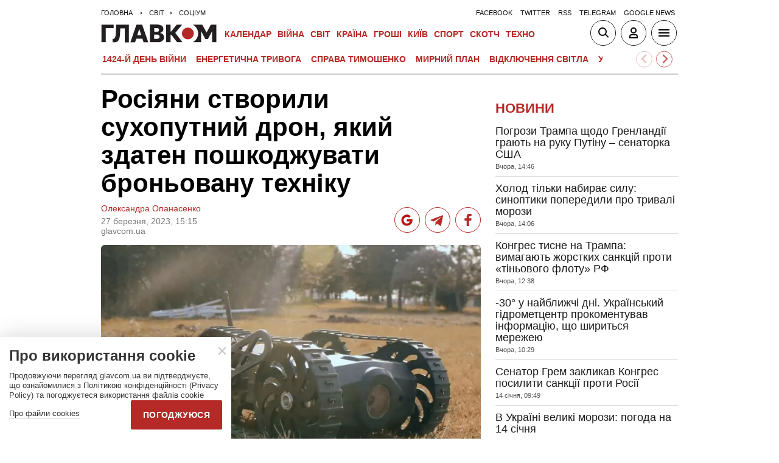

--- FILE ---
content_type: text/html; charset=UTF-8
request_url: https://glavcom.ua/world/observe/rosijani-stvorili-sukhoputnij-dron-jakij-zdaten-poshkodzhuvati-bronovanu-tekhniku-917002.html
body_size: 21679
content:
<!DOCTYPE html><html lang="uk"><head>
    <meta charset="UTF-8">
    <meta http-equiv="X-UA-Compatible" content="IE=edge">
    <meta name="viewport" content="width=device-width, initial-scale=1">
    
        <title>Росіяни створили сухопутний дрон, який здатен пошкоджувати броньовану техніку - Главком</title>    <meta name="description" content="Російський дрон &laquo;Їжачок&raquo; може ускладнити окопну оборону українських захисників&nbsp;" class="js-meta" />        
            <meta name="robots" content="max-image-preview:large">
    
    

    
    
    
    
                
            <meta property="og:published_time" content="2023-03-27T15:15:18+03:00">
        <meta property="og:modified_time" content="2023-03-27T15:15:18+03:00">
        <meta property="article:published_time" content="2023-03-27T15:15:18+03:00">
    
    
                                    <link rel="preload" as="image" href="/img/article/9170/2_main-v1679919318.jpg"/>
        <link rel="preload" as="image" href="/user/i/google-red-icon.jpg"/>
        <link rel="preload" as="image" href="/user/img/tg_bf_com_2.svg" type="image/svg+xml"/>
        <link rel="preload" as="image" href="/user/i/icons3-facebook-red.svg" type="image/svg+xml"/>
    <link rel="preload" as="image" href="/user/i/glavcom_logo.svg" type="image/svg+xml">                
                                
            
    
                                                                
                        
                
                
                                                                                                    
        
                                                        
    <script type="application/ld+json" data-cfasync="false">
    {
        "@context" : "https://schema.org",
        "@type" : "NewsArticle",
                "sameAs" : [ 
                            "https://glavcom.ua/world/observe/rosijani-stvorili-sukhoputnij-dron-jakij-zdaten-poshkodzhuvati-bronovanu-tekhniku-917002.html",                            "https://glavcom.ua/amp/world/observe/rosijani-stvorili-sukhoputnij-dron-jakij-zdaten-poshkodzhuvati-bronovanu-tekhniku-917002.html"                    ],
                "mainEntityOfPage" : {
            "@type" : "WebPage",
                            "@id" : "https://glavcom.ua/world/observe/rosijani-stvorili-sukhoputnij-dron-jakij-zdaten-poshkodzhuvati-bronovanu-tekhniku-917002.html"
            ,
            "name" : "Росіяни створили сухопутний дрон, який здатен пошкоджувати броньовану техніку"
        },
        "headline": "Росіяни створили сухопутний дрон, який здатен пошкоджувати броньовану техніку",
                    "image": {
                "@type": "ImageObject",
                "url": "https://glavcom.ua/img/article/9170/2_pb-v1679919318.jpg",
                "height": 632,
                "width": 948
            },
                "dateCreated" : "2023-03-27T15:15:18+03:00",
        "datePublished": "2023-03-27T15:15:18+03:00",
        "dateModified": "2023-03-27T15:15:18+03:00",
                    "author": [
                            {
                    "@type": "Person",
                    "name": "Олександра Опанасенко",
                    "sameAs":["https://glavcom.ua/authors/oleksandra_opanasenko.html","t"]
                    ,"image" : "https://glavcom.ua/img/section/90/84_main.jpg","jobTitle" : "Редакторка стрічки новин «Главкома»"                }
                                        ],
                "publisher": {
            "@type": "NewsMediaOrganization",
            "name": "ГЛАВКОМ",
            "url": "https://glavcom.ua",
            "masthead" : "https://glavcom.ua/informaciya/informatsijne-ahentstvo-hlavkom-nashi-printsipi-i-misija-914531.html",
            "missionCoveragePrioritiesPolicy" : "https://glavcom.ua/informaciya/informatsijne-ahentstvo-hlavkom-nashi-printsipi-i-misija-914531.html",
            "ethicsPolicy" : "https://glavcom.ua/informaciya/informatsijne-ahentstvo-hlavkom-nashi-printsipi-i-misija-914531.html",
            "diversityPolicy" : "https://glavcom.ua/informaciya/informatsijne-ahentstvo-hlavkom-nashi-printsipi-i-misija-914531.html",
            "correctionsPolicy" : "https://glavcom.ua/informaciya/informatsijne-ahentstvo-hlavkom-nashi-printsipi-i-misija-914531.html",
            "unnamedSourcesPolicy" : "https://glavcom.ua/informaciya/informatsijne-ahentstvo-hlavkom-nashi-printsipi-i-misija-914531.html",
            "actionableFeedbackPolicy" : "https://glavcom.ua/informaciya/informatsijne-ahentstvo-hlavkom-nashi-printsipi-i-misija-914531.html",
            "publishingPrinciples" : "https://glavcom.ua/informaciya/informatsijne-ahentstvo-hlavkom-nashi-printsipi-i-misija-914531.html",
            "foundingDate" : "2009",
            "sameAs": [
                                    "https://www.facebook.com/Glavcom.ua",                                    "https://t.me/glavcomua",                                    "https://twitter.com/GLAVCOM_UA",                                    "https://www.youtube.com/channel/UCIA61iUaMFdXL-k1p-9R6GQ",                                    "https://www.instagram.com/glavcom.ua/",                                    "https://uk.wikipedia.org/wiki/%D0%93%D0%BB%D0%B0%D0%B2%D0%BA%D0%BE%D0%BC"                            ],
            "logo": {
                "@type": "ImageObject",
                "url": "https://glavcom.ua/user/i/glavcom_logo.svg",
                "width": "300",
                "height": "48"
            },
            "address" : {
                "@type" : "PostalAddress",
                "streetAddress" : "вул. Паторжинського, 4.",
                "addressLocality" : "Київ",
                "postalCode" : "01001",
                "addressCountry" : {
                    "@type" : "Country",
                    "name" : "UA"
                }
            },
            "contactPoint" : {
                "@type" : "ContactPoint",
                "email" : "info@glavcom.ua",
                "contactType" : "custumer support",
                "areaServed" : "UA",
                "availableLanguage" : ["ru-UA", "uk-UA"]
            }
        },
                    "description": "Російський дрон «Їжачок» може ускладнити окопну оборону українських захисників ",
                            "keywords" : "росіяни,зброя,війна",
                            "articleSection": "Соціум",
            
            "articleBody":"Російський дрон «Їжачок» може ускладнити окопну оборону українських захисників  У Росії заявили про створення наземного дрона «Їжак». Директор конструкторського бюро «Спектр Інжиніринг» Андрій Братеньков заявив, що він здатен пошкоджувати броньовану техніку. Про це повідомляють російські ЗМІ. Дешевий апарат, як стверджують росіяни, здатний нести навантаження до 5 кг на відстані до 5 км, а також зберігати рухливість, як би його не перевертали. «Платформа здатна зберігати рухливість, хоч би як її не перевертали. Ми подивилися на досвід застосування подібних дронів за кордоном і дійшли висновку, що потрібно робити максимально дешевий апарат. Плануємо пропонувати його як платформу для знищення бронетанкової техніки», – повідомив Братеньков. Він додав, що у планах розробників збільшити навантаження до 10 кг. Росіяни хочуть зекономити на техніці, яку ж, як кажуть, самі створили. «Гусенична формула технічно дорожча у виконанні… На полі бою бруд, або будівельне сміття. Це оптимальний варіант із погляду вартості процесу та живучості», – запевнив він. Тим часом заява Братенькова, ймовірно, є певним анонсом, оскільки про плани масового виробництва й експлуатації він не розповів нічого. Нагадаємо, що раніше ЗМІ повідомили, що частина західної зброї, яку передають Україні, потрапляє до росіян. РФ направляє здобуту зброю до Ірану, щоб там могли спробувати перепроєктувати системи.",
                "inLanguage" : "uk",
        "alternativeHeadline" : "Росіяни створили сухопутний дрон, який здатен пошкоджувати броньовану техніку",
        "copyrightYear" : "2023",
        "wordCount" : "235",
        "speakable" : {
            "@type" : "SpeakableSpecification",
            "cssSelector" : ["h1", ".post_subtitle", ".post_text"]
        }
    }
    </script>
            
    <meta property='og:title' content="Росіяни створили сухопутний дрон, який здатен пошкоджувати броньовану техніку"/>
    <meta name='twitter:title' content="Росіяни створили сухопутний дрон, який здатен пошкоджувати броньовану техніку">
            <meta property='og:description' content="Російський дрон «Їжачок» може ускладнити окопну оборону українських захисників "/>
        <meta name='twitter:description' content="Російський дрон «Їжачок» може ускладнити окопну оборону українських захисників ">
        <meta property="og:image:width" content="700">
    <meta property="og:image:height" content="467">

    <meta property='og:type' content='article'/>

    <meta property='og:url' content='https://glavcom.ua/world/observe/rosijani-stvorili-sukhoputnij-dron-jakij-zdaten-poshkodzhuvati-bronovanu-tekhniku-917002.html'/>
    <meta property='og:image' content='https://glavcom.ua/img/article/9170/2_main-v1679919318.jpg'/>

<meta property='og:site_name' content='ГЛАВКОМ'/>
<meta name='twitter:card' content='summary_large_image'>
<meta name='twitter:site' content='@GLAVCOM_UA'>
<meta name='twitter:creator' content='@GLAVCOM_UA'>
<meta name='twitter:image:src' content='https://glavcom.ua/img/article/9170/2_main-v1679919318.jpg'>
                
        
                                    <link rel="canonical" href="https://glavcom.ua/world/observe/rosijani-stvorili-sukhoputnij-dron-jakij-zdaten-poshkodzhuvati-bronovanu-tekhniku-917002.html">
                        
                            
                            <link rel="amphtml" href="https://glavcom.ua/amp/world/observe/rosijani-stvorili-sukhoputnij-dron-jakij-zdaten-poshkodzhuvati-bronovanu-tekhniku-917002.html">
            
    <link rel="icon" href="/user/img/favicon.ico">

    
    <link rel="preload" href='/user/css/index.min-v17.css' as="style"/>
    <link rel="preload" href='/user/css/fix.min-v288.css' as="style"/>

    <style>
        .container_section_body .author_item_info{
            font-size: 18px;
            line-height: 1.4em;
        }
        .author_item_info p,
            .author_item_info h1,
            .author_item_info h2,
            .author_item_info h3 {
            padding: 8px 0;
        }
        .author_item_bg .author_item_content .social_button_item{
            margin-top: 5px;
        }
    </style>

        <link rel="preload" href="https://fonts.googleapis.com/css2?family=Montserrat:wght@400;700&display=swap" as="style" onload="this.onload=null;this.rel='stylesheet'" />
    <link rel="preload" href="https://fonts.googleapis.com/css2?family=Secular+One&display=swap" as="style" onload="this.onload=null;this.rel='stylesheet'" />

    <link rel="stylesheet" href="/user/css/index.min-v17.css">
    <link rel="stylesheet" href="/user/css/fix.min-v288.css">

    
    <script>
        var loadsrcscache = [];
        load_srcs = function(sources, callback) {
            loadsrcscache.push([sources, callback]);
        }
    </script>

    <script>
        (function(i,s,o,g,r,a,m){i['GoogleAnalyticsObject']=r;i[r]=i[r]||function(){
        (i[r].q=i[r].q||[]).push(arguments)},i[r].l=1*new Date();a=s.createElement(o),
        m=s.getElementsByTagName(o)[0];a.async=1;a.src=g;m.parentNode.insertBefore(a,m)
        })(window,document,'script','//www.google-analytics.com/analytics.js','ga');

        ga('create', 'UA-10994270-3', 'auto');
        ga('send', 'pageview');
    </script>

    
    
                                                                      <script>
            function syndication1() {
                const script = document.createElement('script');
                script.async = true;
                script.src = "https://pagead2.googlesyndication.com/pagead/js/adsbygoogle.js?client=ca-pub-5553788019389384";
                script.crossOrigin = "anonymous";
                document.head.appendChild(script);
            }
            window.addEventListener('DOMContentLoaded', function() {
                if (window.innerWidth <= 520) {
                    setTimeout(syndication1, 3500);
                } else {
                    syndication1();
                }
            });
        </script>
                    
        <script>
            function loadIdealMediaScript() {
            var script = document.createElement('script');
            script.src = 'https://jsc.idealmedia.io/site/472981.js';
            script.async = true;

            if (window.innerWidth <= 568) {
                setTimeout(function() {
                    document.head.appendChild(script);
                }, 3500);
            } else {
                script.defer = true;
                document.head.appendChild(script);
            }
        }

        window.addEventListener('DOMContentLoaded', loadIdealMediaScript);
    </script>
</head>
<body><div class="sbody"><style>@media screen and (max-width: 648px) {.container_main_article .post_title, .post_title {font-size: 28px;}}table td {padding: 3px 5px 3px 5px;}.post_text table p {padding: 3px 0 5px;}.post_text table td{font-size: 10pt;line-height: 15px;}table tr td h4 {padding: 15px 5px;}.post_text .video-fix-block iframe {margin: 0 auto;display: block;}.gk-catfish-close-btn {right: 15px !important;transform: scale(1.4);}div[data-place='85']{display: none;}@media screen and (max-width: 700px) {.art_body_uniq .video-fix-block iframe {width: fit-content !important;}}@media screen and (max-width: 648px) {.section_header {height: 116px;}}</style><div data-type="_mgwidget" data-widget-id="1607451"></div><script>(function(w,q){w[q]=w[q]||[];w[q].push(["_mgc.load"])})(window,"_mgq");</script><div data-action="banners" data-place="85" data-page="6705" now class="sunsite_actions"></div> 

<div class="section_header ">
    <div class="container_main">
        <div class="header_top_wrapper">
            <div class="header_crumbs" itemscope itemtype="https://schema.org/BreadcrumbList">
                <span itemprop="itemListElement" itemscope itemtype="https://schema.org/ListItem">
            <a itemprop="item" href="/">
                <span itemprop="name">Головна</span>
            </a>
            <meta itemprop="position" content="1" />
        </span>
                                    <span itemprop="itemListElement" itemscope itemtype="https://schema.org/ListItem">
                <a itemprop="item" href="/world.html"><span itemprop="name">Світ</span></a>
                <meta itemprop="position" content="2" />
            </span>
                                <span itemprop="itemListElement" itemscope itemtype="https://schema.org/ListItem">
                <a itemprop="item" href="/world/observe.html"><span itemprop="name">Соціум</span></a>
                <meta itemprop="position" content="3" />
            </span>
                            </div>                        <ul class="social_menu">
                                    <li class="social_menu_item"><a                             href="https://www.facebook.com/pages/Glavkom/125778317438461">facebook</a>
                    </li>
                                    <li class="social_menu_item"><a                             href="https://twitter.com/GLAVCOM_UA">twitter</a>
                    </li>
                                    <li class="social_menu_item"><a target="_blank"                            href="/xml/rss.xml">rss</a>
                    </li>
                                    <li class="social_menu_item"><a                             href="https://t.me/glavcomua">telegram</a>
                    </li>
                                    <li class="social_menu_item"><a                             href="https://news.google.com/publications/CAAqBwgKMKyIhQsw1ZyCAw?hl=uk&gl=UA&ceid=UA:uk">google news</a>
                    </li>
                            </ul>
        </div>

        <div class="header_wrapper">
            <div class="header_logo">
                <a href="/">
                    <img width="190" height="30" src="/user/i/glavcom_logo.svg" alt="ГЛАВКОМ">
                </a>
            </div>

            
            <div class="header_menu ">
                <ul class="top_menu">
                                                                                                                                                                                                                                                                                                                                                                                                                                                                                                                                                                                                                                                                                                                                                                                                                                                                                                                                                                                                                                                                                                                                                                                                                                                                                                                                                                                                                                                                                                                                                                                                                                                                                                                        <li class="top_menu_item">
                                <a href="/calendar.html">Календар</a>
                            </li>
                                                                                                <li class="top_menu_item">
                                <a href="/topics/donbas.html">ВІЙНА</a>
                            </li>
                                                                                                                                                                                                                                    <li class="top_menu_item">
                                <a href="/world.html">Світ</a>
                            </li>
                                                                                                <li class="top_menu_item">
                                <a href="/country.html">Країна</a>
                            </li>
                                                                                                <li class="top_menu_item">
                                <a href="/economics.html">Гроші</a>
                            </li>
                                                                                                                                            <li class="top_menu_item">
                                <a href="/kyiv.html">Київ</a>
                            </li>
                                                                                                <li class="top_menu_item">
                                <a href="/sport.html">Спорт</a>
                            </li>
                                                                                                <li class="top_menu_item">
                                <a href="/scotch.html">Скотч</a>
                            </li>
                                                                                                                                                                                                                                                                                                                                                                                                                                                                                                                                                                                                                                                <li class="top_menu_item">
                                <a href="/techno.html">Техно</a>
                            </li>
                                                                                                                                                                                                                                                                                                                                                                
                                                                    <li class="top_menu_item top_menu_item_sec">
                            <a href="/publications.html">Публікації</a>
                        </li>
                                                                    <li class="top_menu_item top_menu_item_sec">
                            <a href="/interviews.html">Інтерв'ю</a>
                        </li>
                                                                    <li class="top_menu_item top_menu_item_sec">
                            <a href="/specprojects.html">Спецпроєкти</a>
                        </li>
                                                                    <li class="top_menu_item top_menu_item_sec">
                            <a href="/allvotes.html">Опитування</a>
                        </li>
                                    </ul>

            </div>

            
            <div class="header_buttons">
                <a href="#" class="header_button_item header_button_item_search js-search-opn">
                    <img width="40" height="40" alt="search button" src="/user/i/ico_search.svg">
                </a>
                <a href="#" data-auth="0" class="header_button_item menu-btn-2 to_user_ico_auth">
                    <img width="40" height="40" alt="user button" src="/user/i/ico_user.svg">
                </a> 
                <a href="#" class="header_button_item menu-btn-1">
                    <img width="40" height="40" alt="menu button" src="/user/i/ico_menu.svg">
                </a> 
            </div>
        </div>
        


    <link href="https://cdn.jsdelivr.net/npm/@splidejs/splide@4.1.4/dist/css/splide.min.css" rel="stylesheet">
    <style>
        @media (max-width: 1920px) {
            .main_topics_slider {
                display: flex;
                padding: 10px 12px;
            }
            .main_topics_slider .splide {
                width: 88%;
            }
            .main_topics_slider .splide__arrow--next {
                right: -26%;
            }
            .main_topics_slider .splide__arrow--prev {
                right: -16%;
                left: auto;
            }
            .main_topics_slider .splide__arrow--next, .main_topics_slider .splide__arrow--prev {
                background: inherit;
                border-radius: 50%;
                border: 1px solid #b52926;
            }
            .main_topics_slider_link {
                color: #b52926 !important;
                font-size: 15px;
                display: block;
                white-space: nowrap;
                overflow: hidden;
                text-overflow: ellipsis;
                width: 100%; 
                font-weight: 500;
                text-transform: uppercase;
            }
            .main_topics_slider .splide__arrow svg {
                fill: #b52926;
                height: 1.2em;
                width: 1.2em;
            }

            .main_topics_slider {
               padding: 10px 0px 5px;
            }
            .main_topics_slider .splide__arrow--prev {
                right: -10%;
            }
            .main_topics_slider .splide__arrow--next {
                right: -14%;
            }
        }

        @media (max-width: 972px){
            .main_topics_slider .splide__arrow--prev {
                right: -7%;
             }
        }
         @media (min-width: 650px){
                .main_topics_slider {
                margin-bottom: -15px;
                margin-left: -10px;
            }
         }
        @media (max-width: 480px){
            .main_topics_slider .splide__arrow--prev {
                right: -14%;
            }
                .main_topics_slider .splide {
                    width: 80%;
                }
                 .main_topics_slider .splide__arrow--next {
                    right: -26%;
                }
                .main_topics_slider .splide__arrow--prev {
                    right: -16%;
                }
        }
                @media (max-width: 400px){
            .main_topics_slider .splide__arrow--prev {
                right: -14%;
            }
        }
    </style>
    <div class="container_main">
    <div class="main_topics_slider 1">
        <section class="splide" aria-labelledby="carousel-heading">
            <div class="splide__track">
                <ul class="splide__list">
                                            
                        <li class="splide__slide">
                            <a class="main_topics_slider_link" href="https://glavcom.ua/topics/donbas.html">1424-й день війни</a>
                        </li>
                                            
                        <li class="splide__slide">
                            <a class="main_topics_slider_link" href="https://glavcom.ua/topics/tariff.html">Енергетична тривога</a>
                        </li>
                                            
                        <li class="splide__slide">
                            <a class="main_topics_slider_link" href="https://glavcom.ua/tags/julija-timoshenko.html">Справа Тимошенко</a>
                        </li>
                                            
                        <li class="splide__slide">
                            <a class="main_topics_slider_link" href="https://glavcom.ua/tags/perehovori.html">Мирний план</a>
                        </li>
                                            
                        <li class="splide__slide">
                            <a class="main_topics_slider_link" href="https://glavcom.ua/tags/vidkljuchennja-svitla.html">Відключення світла </a>
                        </li>
                                            
                        <li class="splide__slide">
                            <a class="main_topics_slider_link" href="https://glavcom.ua/tags/venesuela.html">Удари по Венесуелі</a>
                        </li>
                                            
                        <li class="splide__slide">
                            <a class="main_topics_slider_link" href="https://glavcom.ua/tags/mobilizatsija.html">Мобілізація в Україні</a>
                        </li>
                                            
                        <li class="splide__slide">
                            <a class="main_topics_slider_link" href="https://glavcom.ua/topics/sprava_farion.html">Вбивство Ірини Фаріон</a>
                        </li>
                                            
                        <li class="splide__slide">
                            <a class="main_topics_slider_link" href="https://glavcom.ua/topics/Gripepidemia.html">Снігопад в Україні</a>
                        </li>
                                            
                        <li class="splide__slide">
                            <a class="main_topics_slider_link" href="https://glavcom.ua/tags/operatsija-midas.html">Мідас</a>
                        </li>
                                            
                        <li class="splide__slide">
                            <a class="main_topics_slider_link" href="https://glavcom.ua/topics/kolomoyskiy.html">Справа Коломойського</a>
                        </li>
                                            
                        <li class="splide__slide">
                            <a class="main_topics_slider_link" href="https://glavcom.ua/topics/samites.html">Україна-ЄС</a>
                        </li>
                                            
                        <li class="splide__slide">
                            <a class="main_topics_slider_link" href="https://glavcom.ua/topics/church.html">Заборона Московської церкви</a>
                        </li>
                                            
                        <li class="splide__slide">
                            <a class="main_topics_slider_link" href="https://glavcom.ua/topics/Padinnya_avtobusa_v_Kerchensku.html">Кримський міст</a>
                        </li>
                                    </ul>
            </div>
        </section>
    </div>
    </div>
    

    <script src="https://cdn.jsdelivr.net/npm/@splidejs/splide@4.1.4/dist/js/splide.min.js"></script>
    <script>
        document.addEventListener('DOMContentLoaded', function () {
            if (window.innerWidth > 0 ) {
                new Splide('.splide', {
                    perPage: 4,
                    autoWidth: true,
                    focus: 0,
                    omitEnd: true,
                    gap: '1rem',
                    perMove: 1,
                    pagination: false,
                    breakpoints: {
                        450: {
                            perPage: 3,
                            perMove: 1,
                        },
                        0: {
                            perPage: 3,
                            perMove: 1,
                        }
                    }
                }).mount();
                 document.querySelectorAll('.splide__slide').forEach(function(element) {
                    element.setAttribute('role', 'none');
                });
            }
        });
    </script>
        <div class="header_line"></div>
    </div>
</div>

<style>
    body.offside-js--init{
        padding: 0!important;
    }
    .toggle-container {
       transition: height 0.35s ease-in-out;
       overflow: hidden;
    }
    .container_long.container_main_news.container_main_article .container_long_body .post_v_header_content{
        min-height: auto;
    }
    .toggle-container:not(.active) {
        display: none;
    }
    .article_story_sm .article_media img{
        width: 100%;
        height: inherit;
        margin: auto;
    }
    .article_story_sm .article_media{
        height: fit-content;
    }
    @media (max-width: 766px) {
        .section_header  .main_topics_slider {
            padding: 10px 0px 5px;
        }
    }
    .section_header .header_menu {
        display: flex;
        align-items: center;
    }
    .main_topics_slider_link{
        font-weight: 700;
        font-size: 14px;
    }
    .section_header .top_menu_item a{
        font-size: 14px;
    }
    .container_news_subject .article_story_grid .article_date,
    .article_news .article_date, .bottom_date_fix,
    .article_story_sm .article_date,
    .article_story_grid .article_date{
        color: #515152!important;
    }
     .img_after_logo .top_menu .top_menu_item {
        padding: 0 1.5px;
    }
    .top_menu{
        overflow: visible;
    }
    @media (max-width: 768px){
        .feed_button {
            color: #fff !important;
            background: #1a5999 !important;
        }
    }
    .feed_button_tg {
        background: #1a5999;
    }
    .top_menu{
        margin-left: 10px;
        margin-right: 10px;
        width: calc(100% - 30px);
    }
    .top_menu .top_menu_item {
        padding: 0 3px;
    }
    @media screen and (max-width: 567px){
        .post_comment_media{
            margin-right: 10px;
        }
        .post_comment_name {
            font-size: 18px;
        }
    }
    a.post_info_author_mob{
            display: none; 
        }
    @media screen and (max-width: 480px){
        article .post_header .post_title{
            margin-top: -5px;
            font-size: 24px;
        }
        article .post_subtitle,
        article .post_subtitle p{
            font-size: 19px;
        }
                article .post_socials{
            display: none;
        }
        article .post_info > div, article .post_info a, article .post_info time{
            padding-right: 5px;
        }
        .post_info_wrap a.post_info_author{
            display: none;
        }
        a.post_info_author_mob{
            display: inline;
        }
        article .post_info > div{
            display: flex;
            align-items: baseline;
        }
        article .post_info time, article .post_info span{
            padding-bottom: 5px;
        }
        article .post_img_title{
            font-size: 12px;
        }
        article .post_info{
            display: flex;
            justify-content: space-between;
            width: 100%;
            flex-wrap: wrap;
            align-items: baseline;
        }
    }
    @media screen and (max-width: 480px){
        .post_comment_name {
            font-size: 15px;
            line-height: 20px;
        }
    }
    @media screen and (max-width: 380px){
        .post_comment_name {
            font-size: 14px;
        }
    }
    
</style>

<div class="section_search toggle-container header-search">
    <div class="container_main">
        <div class="search_wrapper">
            <form>
                <div class="search_form">
                    <input class="search_field" type="text" placeholder="Що ви шукаєте?">
                    <div>
                        <input class="search_button" type="submit" value="Знайти">
                    </div>
                </div>
            </form>
        </div>
    </div>
</div>

 <div class="container">                        
<style>
    .banner_news { padding: 17px 0}; 
    .top-ba{
       max-width: 360px;
       width: 100%;
       height: 60px;
       margin: 0 auto;
    }
    [data-place="87"] {
        max-width: 360px;
        width: 100%;
        max-height: 60px;
        margin: 0 auto;
    }
</style>
<div data-action="banners" data-place="87" data-absnum="917002" data-page="6705" class="sunsite_actions"></div>

     <i data-absnum="917002" data-operand="article" data-action="stat" class="sunsite_actions" style="display:none;"></i>

                
    

<style>
    .post_info_wrap{
        display: flex;
        justify-content: space-between;
        max-width: 822px;
        flex-wrap: wrap;
        align-items: center;
    }
    .post_socials{
        display: flex;
    }
    .post_socials a{
        width: 42px;
        height: 42px;
        border-radius: 50%;
        overflow: hidden;
        display: flex;
        justify-content: center;
        align-items: center;
        margin-right: 8px;
        background: white;
        border: 1px solid #b52926;
    }
    .post_socials a:hover{
        opacity: 0.8;
    }
    .post_socials a:last-child{
        margin-right: 0;
    }
    @media screen and (max-width: 480px) {
        div[data-place='58']{
            min-height: 350px;
            max-height: 350px;
            overflow: hidden;
        }
        div[data-place='57']{
            min-height: 350px!important;
            overflow: hidden;
        }
        div[data-place='61']{
            min-height: 344px;
        }
        div[data-place='62']{
            min-height: 344px;
        }
        div[data-place='63']{
            min-height: 344px;
        }
        div[data-place='68']{
            min-height: 565px;
        }
        div[data-place='56']{
            min-height: 660px;
        }
        div[data-place='53']{
            min-height: 344px;
        }
        div[data-place='54']{
            min-height: 344px;
        }
        div[data-place='38']{
            min-height: 344px;
        }
        div[data-place='71']{
            min-height: 600px;
            position: fixed;
            height: 600px;
            width: 100%;
            overflow: hidden;
        }
        div[data-place='71'] .gk-catfish-fixed-wrapper,
        div[data-place='71'] .adsbygoogle{
            min-height: 345px;
            height: 345px;
            max-height: 345px;
        }
        div[data-place='71'] #gk-catfish-catfish{
            position: fixed;
            bottom: 0;
            width: 100%;
            max-width: 100%;
            height: 340px; 
            z-index: 999;
            max-height: 340px;
            aspect-ratio: 409 / 340;
            will-change: transform, opacity;
        }
        .container_section_column.container_news_section .article_media{
            height: 85px!important;
        }
        .container_section_column.container_news_section .article.article_story_sm .article_media img{
            height: 100%;
            object-fit: cover;
        }
    }
    @media screen and (max-width: 380px) {
        .post_socials a {
            width: 36px;
            height: 36px;
        }
        .post_socials {
            align-items: center;
        }
    }
    div[data-type="_mgwidget"]{
        min-height: 1px;
    }
</style>

<main class="section_main">
    <div class="container_main container_main_news">
        <div class="container_news_body">
            <article class="post">
                <header class="post_header">
                    <h1 style="padding-top: 5px" class="post_title">Росіяни створили сухопутний дрон, який здатен пошкоджувати броньовану техніку</h1>
                    
                    
                                                                                
                    <div class="post_info_wrap 1">
                        <div class="post_info" >
                                                                                                <a class="post_info_author" href="/authors/oleksandra_opanasenko.html">Олександра Опанасенко</a>
                                 
                                <div>
                                    <time class="article_date" datetime="2023-03-27T15:15:18+03:00">27 березня, 2023, 15:15</time><div><span style="padding-right: 5px" data-edit="917002,6705" data-absnum="917002">  glavcom.ua</span></div>
                                </div>
                                                                    <a class="post_info_author_mob" href="/authors/oleksandra_opanasenko.html">Олександра Опанасенко</a>
                                 
                                                    </div>
                        <div class="post_socials">
                            <a target="_blank" href="https://news.google.com/publications/CAAqBwgKMKyIhQsw1ZyCAw?hl=uk&amp;gl=UA&amp;ceid=UA:uk" class="post_socials_google" aria-label="google post">
                                <img class="lozad" width="26" height="26" data-src="/user/i/google_news.svg" alt="google social img" src="/user/i/google_news.svg" data-loaded="true">
                            </a>
                            <a target="_blank" href="https://t.me/glavcomua" class="post_socials_telegram" aria-label="Telegram post">
                                <img class="lozad" width="30" height="30" data-src="/user/img/tg_bf_com_2.svg" alt="telegram social img" src="/user/img/tg_bf_com_2.svg" data-loaded="true">
                            </a>
                            <a target="_blank" href="https://www.facebook.com/Glavcom.ua" class="post_socials_facebook" aria-label="Facebook post">
                                <img class="lozad" width="22" height="26" data-src="/user/i/icons3-facebook-red.svg" alt="facebook social img" src="/user/i/icons3-facebook-red.svg" data-loaded="true">
                            </a>
                        </div>
                    </div>
                                    </header>
                <div style="padding-top: 15px" class="post_content">
                    <aside class="post_side">
                                                                    </aside>

                                                                <div class="post_img">
                            <img style="max-width: 100%;height: auto;" fetchpriority=high src="/img/article/9170/2_main-v1679919318.jpg" width="700" height="467" alt="Росіяни створили сухопутний дрон, який здатен пошкоджувати броньовану техніку">
                                                        <div class="post_img_description">
                                                                    <div class="post_img_title">Росіяни вихваляються новою зброєю</div>
                                                                                                    <div class="post_img_source">фото з відкритих джерел (ілюстративне)</div>
                                                            </div>
                        </div>
                    
                                            <h2 class="post_subtitle"><p>Російський дрон &laquo;Їжачок&raquo; може ускладнити окопну оборону українських захисників&nbsp;</p></h2>
                    
                    
                    
                    <div class="post_text art_body_uniq">
                        <p>У Росії заявили про створення наземного дрона «Їжак». Директор конструкторського бюро «Спектр Інжиніринг» Андрій Братеньков заявив, що він здатен пошкоджувати броньовану техніку. Про це <a href="https://tass.ru/armiya-i-opk/17373977">повідомляють</a> російські ЗМІ.</p><div class="banner_news">
                                            <div data-action="banners" data-place="58" data-absnum="917002" data-page="6705" class="sunsite_actions"></div>
                                        </div>
<p>Дешевий апарат, як стверджують росіяни, здатний нести навантаження до 5 кг на відстані до 5 км, а також зберігати рухливість, як би його не перевертали.</p>
<p>«Платформа здатна зберігати рухливість, хоч би як її не перевертали. Ми подивилися на досвід застосування подібних дронів за кордоном і дійшли висновку, що потрібно робити максимально дешевий апарат. Плануємо пропонувати його як платформу для знищення бронетанкової техніки», – повідомив Братеньков.</p><div class="banner_news">
                                            <div data-action="banners" data-place="57" data-absnum="917002" data-page="6705" class="sunsite_actions"></div>
                                        </div>
<p>Він додав, що у планах розробників збільшити навантаження до 10 кг. Росіяни хочуть зекономити на техніці, яку ж, як кажуть, самі створили.</p>
<p>«Гусенична формула технічно дорожча у виконанні… На полі бою бруд, або будівельне сміття. Це оптимальний варіант із погляду вартості процесу та живучості», – запевнив він.</p>
<p>Тим часом заява Братенькова, ймовірно, є певним анонсом, оскільки про плани масового виробництва й експлуатації він не розповів нічого.</p>
<p>Нагадаємо, що раніше ЗМІ повідомили, що частина західної зброї, яку передають Україні, <a href="/country/incidents/chastina-zakhidnoji-zbroji-jaku-peredajut-ukrajini-potrapljaje-do-rosijan-cnn-913962.html">потрапляє до росіян</a>. РФ направляє здобуту зброю до Ірану, щоб там могли спробувати перепроєктувати системи.</p>
                                                                                                                            
                            <div data-action="banners" data-place="68" data-page="6705" class="sunsite_actions"></div>

                        <div data-action="voteboxes" data-type="1" data-ref="art" data-absnum="917002" class="sunsite_actions" rel="nofollow"></div>
                    </div>

                                        
                    
                    
                    <div data-action="banners" data-place="59" data-absnum="917002" data-page="6705" class="sunsite_actions"></div>

                                                                                        <div class="post_tags">Теги:
                                                        <span class="post_tags_item">
                                <a href="/tags/rosijani.html">росіяни</a>
                            </span>
                                                        <span class="post_tags_item">
                                <a href="/tags/zbroja.html">зброя</a>
                            </span>
                                                        <span class="post_tags_item">
                                <a href="/tags/vijna.html">війна</a>
                            </span>
                                                    </div>
                    

                                                    
                                                                                                <div class="social_buttons likely social_buttons_bottom">
        <a data-href="https://glavcom.ua/world/observe/rosijani-stvorili-sukhoputnij-dron-jakij-zdaten-poshkodzhuvati-bronovanu-tekhniku-917002.html" href="https://glavcom.ua/world/observe/rosijani-stvorili-sukhoputnij-dron-jakij-zdaten-poshkodzhuvati-bronovanu-tekhniku-917002.html" class="social_button_item facebook">
            <img width="40" height="40" alt="Фейсбук" src="/user/i/ico_fb.svg">
        </a>
        <a data-href="https://glavcom.ua/world/observe/rosijani-stvorili-sukhoputnij-dron-jakij-zdaten-poshkodzhuvati-bronovanu-tekhniku-917002.html" href="https://glavcom.ua/world/observe/rosijani-stvorili-sukhoputnij-dron-jakij-zdaten-poshkodzhuvati-bronovanu-tekhniku-917002.html" class="social_button_item twitter">
            <img width="40" height="40" alt="Твіттер" src="/user/i/ico_twitter.svg">
        </a>
        <a data-href="https://glavcom.ua/world/observe/rosijani-stvorili-sukhoputnij-dron-jakij-zdaten-poshkodzhuvati-bronovanu-tekhniku-917002.html" href="https://glavcom.ua/world/observe/rosijani-stvorili-sukhoputnij-dron-jakij-zdaten-poshkodzhuvati-bronovanu-tekhniku-917002.html" class="social_button_item telegram">
            <img width="40" height="40" alt="Телеграм" src="/user/i/ico_tg.svg">
        </a>
        <a data-href="https://glavcom.ua/world/observe/rosijani-stvorili-sukhoputnij-dron-jakij-zdaten-poshkodzhuvati-bronovanu-tekhniku-917002.html" href="https://glavcom.ua/world/observe/rosijani-stvorili-sukhoputnij-dron-jakij-zdaten-poshkodzhuvati-bronovanu-tekhniku-917002.html" class="social_button_item viber">
            <img width="40" height="40" alt="Вайбер" src="/user/i/ico_viber.svg">
        </a>
        <a href="/cdn-cgi/l/email-protection#[base64]" class="social_button_item" target="_blank" rel="noopener">
            <img width="40" height="40" alt="Емейл" src="/user/i/ico_mail.svg">
        </a>
        <a href="#" onclick="window.print()" class="social_button_item" target="_blank" rel="noopener">
            <img width="40" height="40" alt="Надрукувати" src="/user/i/ico_print.svg">
        </a>
                    <a href="#page_comments" class="social_button_item">
                <img width="40" height="40" alt="Коментарі" src="/user/i/ico_comm.svg">
                <span class="count comment_ctn_share">0</span>
            </a>
            </div>
                                        <section class="read-us">
    <div class="block_feeds">
        <h3>Читайте нас</h3>
        <div class="feeds-flex">
            <a target="_blank" href="https://news.google.com/publications/CAAqBwgKMKyIhQsw1ZyCAw?hl=uk&gl=UA&ceid=UA:uk" class="feed_button feed_button_google">
                <span class="feed_button_img">
                    <img src="/user/img/gg_news_1.svg" alt="google news img">
                </span>
                <span class="feed_button_img feed_button_img-desktop">
                    <img class="lozad" width="35" height="35" data-src="/user/img/gg_news_2.svg" alt="">
                </span>
                <span class="feed_button_txt">
                    <span>Читайте нас у </span>
                    Google News
                </span>
            </a>
            <a target="_blank" href="https://t.me/glavcomua" class="feed_button feed_button_tg">
                <span class="feed_button_img">
                    <img class="lozad" width="35" height="35" data-src="/user/img/tg_bf_com_1.svg" alt="telegram social img">
                </span>
                <span class="feed_button_txt">
                    <span>Читайте нас у </span>
                    Telegram
                </span>
            </a>
        </div>
    </div>
</section>
<style>
    .read-us .block_feeds h3{
        display: none;
    }
    @media (max-width: 768px) {
    .read-us .block_feeds h3 {
        color: #fff;
        text-align: center;
        margin-bottom: 10px;
        margin-top: 0;
        font-size: 21px;
        display: block !important;
    }
}
</style>                    <div class="banner_in">
                        <div data-action="banners" data-place="56" data-absnum="917002" data-page="6705" class="sunsite_actions"></div>
                    </div>
                                        <div id="page_comments"></div>

<div id="news-comments-block_917002" data-absnum="917002" class="comments">
    
    <div class="section_title_sm">
        <h3><span>Коментарі  — <span class="cnt_all_comments">0</span></span></h3>
    </div>
    
    <div data-absnum="917002" class="wrap_main_form_comments">
        <div class="comments_item">
       
            <span class="comments_item_userpic"> 
                <span class="comments_item_userpic_img">
                    <img width="65" height="65" src="/user/i/ico_comm_user.svg" alt="">
                </span>
            </span>
                     
            <div class="comment_item_right">
                <div data-show="1" class="inputbox_noauth">
                    <span class="menu-btn-2">Авторизуйтесь</span>
                    <span>, щоб додавати коментарі</span>
                </div>
            </div>
        
        </div>
    </div>

    <div class="comments_all_wrap"></div>
    <div data-absnum="917002" class="process_load_new_comments show-more_cmm_hide">Іде завантаження...</div>
    <div class="show_more_comments_917002 content__news__load show-more_cmm_base show-more_cmm_hide" data-page="1" data-absnum="917002" data-process="0">Показати більше коментарів</div>
</div>


<script data-cfasync="false" src="/cdn-cgi/scripts/5c5dd728/cloudflare-static/email-decode.min.js"></script><script>
    var is_user_data_load = false;
    var is_comments_script_load = false;

    function update_base_comments_events() {
        test_user_and_load_base_form(parseInt('917002'));
    }
    load_srcs(['/user/js/glavcom_komments.min.js'], function () {
        load_comments_func('917002', 1, 1, 1);
        if(is_user_data_load) {
            update_base_comments_events();
        }
        is_comments_script_load = true;
    });
</script>
                </div>
            </article>

            <div class="banner_in">
                <div data-action="banners" now data-place="53" data-absnum="917002" data-page="6705" class="sunsite_actions"></div>
            </div>

                            <div class="container_section_column container_news_subject">
        <div class="section_title_sm">
            <h3><span>Читайте також</span></h3>
        </div>
        <div class="articles_grid_wrapper">
                                                                                                                                                                                                                                                                                                                                                                                                                                                                                                                                            
<div class="article article_story_grid">
    <div class="article_body">
        <div class="article_media">
                                        <img data-src="/img/article/9168/36_tn-v1679842560.jpg" alt="Виконавиця зстверджує, що Україна «притисла її до стінки»" class="article_img lozad" width="300" height="200">
                                </div>
        <div class="article_content">
            <div class="article_title">
                <a href="/scotch/kuriyozy/povne-dno-pislja-vidmini-kontsertu-v-rosiji-ani-lorak-zajavila-shcho-v-usomu-vinna-ukrajina-916836.html" data-edit="916836,7752" data-absnum="916836">Після скасування концерту в Росії Ані Лорак заявила, що в усьому винна Україна</a>

                                            </div>
            <div class="article_date">
                                26 березня, 2023, 17:56
            </div>
        </div>
    </div>
</div>                                                    
<div class="article article_story_grid">
    <div class="article_body">
        <div class="article_media">
                                        <img data-src="/img/article/9165/71_tn-v1679678508.jpg" alt="Зеленський нагородив главу МЗС Литви орденом Ярослава Мудрого (відео)" class="article_img lozad" width="300" height="200">
                                        <div class="article_media_ico">
                                                <span class="ico_video_w"></span>
    
                </div>
                    </div>
        <div class="article_content">
            <div class="article_title">
                <a href="/country/politics/zelenskij-nahorodiv-hlavu-mzs-litvi-ordenom-jaroslava-mudroho-video-916571.html" data-edit="916571,6708" data-absnum="916571">Зеленський нагородив главу МЗС Литви орденом Ярослава Мудрого (відео)</a>

                                            </div>
            <div class="article_date">
                                24 березня, 2023, 19:21
            </div>
        </div>
    </div>
</div>                                                    
<div class="article article_story_grid">
    <div class="article_body">
        <div class="article_media">
                                        <img data-src="/img/article/9160/41_tn-v1679496350.jpg" alt="На Хмельниччині ексміліціонер організував проросійську ботоферму (фото)" class="article_img lozad" width="300" height="200">
                                        <div class="article_media_ico">
                                                <span class="ico_photo_w"></span>
    
                </div>
                    </div>
        <div class="article_content">
            <div class="article_title">
                <a href="/country/criminal/na-khmelnichchini-eksmilitsioner-orhanizuvav-prorosijsku-botofermu-916041.html" data-edit="916041,6711" data-absnum="916041">На Хмельниччині ексміліціонер організував проросійську ботоферму (фото)</a>

                                            </div>
            <div class="article_date">
                                22 березня, 2023, 16:45
            </div>
        </div>
    </div>
</div>                    
                                                                                                                                                                                                                                                                                                                                                                                                                                                                                                                                                                                                                                        
<div class="article article_story_grid">
    <div class="article_body">
        <div class="article_media">
                                        <img data-src="/img/article/9136/53_tn-v1678472778.jpg" alt="Українські діти травмовані російською агресією" class="article_img lozad" width="300" height="200">
                                </div>
        <div class="article_content">
            <div class="article_title">
                <a href="/columns/olenalashko/autoahresija-i-vijna-jak-ne-zrujnuvati-sebe-913653.html" data-edit="913653,8996" data-absnum="913653">Аутоагресія і війна: як не зруйнувати себе</a>

                                            </div>
            <div class="article_date">
                                11 березня, 2023, 09:04
            </div>
        </div>
    </div>
</div>                                                    
<div class="article article_story_grid">
    <div class="article_body">
        <div class="article_media">
                                        <img data-src="/img/article/9136/33_tn-v1678467388.jpg" alt="Дмитро Коцюбайло загинув 7 березня в бої під Бахмутом" class="article_img lozad" width="300" height="200">
                                        <div class="article_media_ico">
                                                <span class="ico_photo_w"></span>
    
                </div>
                    </div>
        <div class="article_content">
            <div class="article_title">
                <a href="/news/vin-moju-ditinu-zberih-proshchannja-z-herojem-ukrajini-da-vinchi-skinchilosja-na-askoldovij-mohili-foto-913633.html" data-edit="913633,6678" data-absnum="913633">«Він мою дитину зберіг»: останні спогади про Героя України Да Вінчі (фото)</a>

                                            </div>
            <div class="article_date">
                                10 березня, 2023, 21:02
            </div>
        </div>
    </div>
</div>                                                    
<div class="article article_story_grid">
    <div class="article_body">
        <div class="article_media">
                                        <img data-src="/img/article/9135/52_tn-v1678447659.jpg" alt="Музиканти просиділи на кордоні 20 годин" class="article_img lozad" width="300" height="200">
                                        <div class="article_media_ico">
                                                <span class="ico_video_w"></span>
    
                </div>
                    </div>
        <div class="article_content">
            <div class="article_title">
                <a href="/scotch/kuriyozy/hurtu-the-hypnotunez-jakij-povisiv-putina-vidmovili-u-vijizdi-za-kordon-za-rishennjam-minkultu-913552.html" data-edit="913552,7752" data-absnum="913552">Гурту The Hypnotunez, який «повісив» Путіна, відмовили у виїзді за кордон за рішенням Мінкульту</a>

                                            </div>
            <div class="article_date">
                                10 березня, 2023, 13:27
            </div>
        </div>
    </div>
</div>                    
                                                                                                                                                                                                                                                                                                                                                                                                                                                                                                                                                                                                                                        
<div class="article article_story_grid">
    <div class="article_body">
        <div class="article_media">
                                        <img data-src="/img/article/9132/92_tn-v1678353697.jpg" alt="Блокування українських портів призвело до падіння ВВП на 30%" class="article_img lozad" width="300" height="200">
                                </div>
        <div class="article_content">
            <div class="article_title">
                <a href="/economics/finances/blokuvannja-ukrajinskikh-portiv-taktika-jaka-povtorjuje-fashistski-diji-u-britaniji-zmi--913292.html" data-edit="913292,6714" data-absnum="913292">Блокування українських портів – тактика, яка повторює фашистські дії у Британії – ЗМІ </a>

                                            </div>
            <div class="article_date">
                                9 березня, 2023, 11:21
            </div>
        </div>
    </div>
</div>                                                    
<div class="article article_story_grid">
    <div class="article_body">
        <div class="article_media">
                                        <img data-src="/img/article/9128/74_tn-v1678185386.jpg" alt="Український Герой, якого впритул розстріляли російські нелюди" class="article_img lozad" width="300" height="200">
                                        <div class="article_media_ico">
                                                <span class="ico_photo_w"></span>
    
                </div>
                    </div>
        <div class="article_content">
            <div class="article_title">
                <a href="/country/incidents/osobu-ukrajinskoho-vojina-jakoho-rozstriljali-okupanti-vstanovleno-henshtab-912874.html" data-edit="912874,6709" data-absnum="912874">Попередньо встановлено особу воїна, якого розстріляли окупанти – Генштаб</a>

                                            </div>
            <div class="article_date">
                                7 березня, 2023, 12:36
            </div>
        </div>
    </div>
</div>                                                    
<div class="article article_story_grid">
    <div class="article_body">
        <div class="article_media">
                                        <img data-src="/img/article/9125/69_tn-v1678093934.jpg" alt="Чому РФ змінила місце запуску «Шахедів»: роз’яснення Повітряних сил" class="article_img lozad" width="300" height="200">
                                </div>
        <div class="article_content">
            <div class="article_title">
                <a href="/country/incidents/chomu-rf-zminila-mistse-zapusku-droniv-rozjasnennja-povitrjanikh-sil-912569.html" data-edit="912569,6709" data-absnum="912569">Чому РФ змінила місце запуску «Шахедів»: роз’яснення Повітряних сил</a>

                                            </div>
            <div class="article_date">
                                6 березня, 2023, 11:12
            </div>
        </div>
    </div>
</div>                    
                                                                                                                                        </div>
    </div>
            <div class="banner_in">
                <div data-action="banners" data-place="54" data-absnum="917002" data-page="6705" class="sunsite_actions"></div>
            </div>

                                        
    <div class="container_section_column container_news_section">
        <div class="section_title_sm">
                        <h3><a href="/world/observe.html">Соціум</a></h3>
        </div>
        <div class="articles_grid_wrapper">
                                                            <div class="article article_story_sm">
                    <div class="article_body">
                        <div class="article_media">
                            <img data-src="/img/article/10984/63_small-v1768659550.webp" alt="Кремль готує небезпечний сценарій проти однієї з країн НАТО" class="article_img lozad" width="400" height="224">
                        </div>
                        <div class="article_content">
                            <div class="article_title">
                                <a href="/world/observe/kreml-hotuje-nebezpechnij-stsenarij-proti-odnijeji-z-krajin-nato-1098463.html">Кремль готує небезпечний сценарій проти однієї з країн НАТО</a>
                            </div>
                        </div>
                    </div>
                </div>
                                                            <div class="article article_story_sm">
                    <div class="article_body">
                        <div class="article_media">
                            <img data-src="/img/article/10984/42_small-v1768640670.webp" alt="Криваві протести в Ірані: кількість жертв перевищила 3000 осіб" class="article_img lozad" width="400" height="224">
                        </div>
                        <div class="article_content">
                            <div class="article_title">
                                <a href="/world/observe/krivavi-protesti-v-irani-kilkist-zhertv-perevishchila-3000-osib-1098442.html">Криваві протести в Ірані: кількість жертв перевищила 3000 осіб</a>
                            </div>
                        </div>
                    </div>
                </div>
                                                            <div class="article article_story_sm">
                    <div class="article_body">
                        <div class="article_media">
                            <img data-src="/img/article/10984/25_small-v1768623427.webp" alt="TikTok у Європі почне видаляти акаунти дітей до 13 років" class="article_img lozad" width="400" height="224">
                        </div>
                        <div class="article_content">
                            <div class="article_title">
                                <a href="/world/observe/tiktok-u-jevropi-pochne-vidaljati-akaunti-ditej-do-13-rokiv-1098425.html">TikTok у Європі почне видаляти акаунти дітей до 13 років</a>
                            </div>
                        </div>
                    </div>
                </div>
                                                            <div class="article article_story_sm">
                    <div class="article_body">
                        <div class="article_media">
                            <img data-src="/img/article/10984/19_small-v1768616648.webp" alt="У Сочі та Туапсе в Краснодарському краї пролунали вибухи" class="article_img lozad" width="400" height="224">
                        </div>
                        <div class="article_content">
                            <div class="article_title">
                                <a href="/world/observe/u-sochi-ta-tuapse-v-krasnodarskomu-kraji-prolunali-vibukhi-1098419.html">У Сочі та Туапсе в Краснодарському краї пролунали вибухи</a>
                            </div>
                        </div>
                    </div>
                </div>
                                                            <div class="article article_story_sm">
                    <div class="article_body">
                        <div class="article_media">
                            <img data-src="/img/article/10984/17_small-v1768613980.webp" alt="Фінляндія затримала німецьких туристів за перетин кордону з РФ «із цікавості»" class="article_img lozad" width="400" height="224">
                        </div>
                        <div class="article_content">
                            <div class="article_title">
                                <a href="/world/observe/finljandija-zatrimala-nimetskikh-turistiv-za-peretin-kordonu-z-rf-iz-tsikavosti-1098417.html">Фінляндія затримала німецьких туристів за перетин кордону з РФ «із цікавості»</a>
                            </div>
                        </div>
                    </div>
                </div>
                                                            <div class="article article_story_sm">
                    <div class="article_body">
                        <div class="article_media">
                            <img data-src="/img/article/10984/12_small-v1768607968.webp" alt="Нобелівський комітет роз’яснив правила після передачі медалі Трампу" class="article_img lozad" width="400" height="224">
                        </div>
                        <div class="article_content">
                            <div class="article_title">
                                <a href="/world/observe/nobelivskij-komitet-rozjasniv-pravila-pislja-peredachi-medali-trampu-1098412.html">Нобелівський комітет роз’яснив правила після передачі медалі Трампу</a>
                            </div>
                        </div>
                    </div>
                </div>
                    </div>
    </div>
                    </div>

        <div class="container_news_side">
            <div class="banner_grid banner_grid_1nd">
                <div data-action="banners" data-place="38" data-absnum="917002" data-page="6705" now class="sunsite_actions"></div>
            </div>

                                    
            <div class="banner_grid banner_grid_2nd">
                <div data-action="banners" data-place="39" data-absnum="917002" data-page="6705" class="sunsite_actions"></div>
            </div>

                        
    <div class="news_grid_side">
        <div class="section_title_sm">
            <h3><a href="/news.html">Новини</a></h3>
        </div>
        <div class="news_grid_wrapper">
                                
<div class="article_news">
    <div class="article_title">
        <a href="/news/skandal-navkolo-hrenlandiji-trampa-zvinuvatili-u-posilenni-pozitsij-kremlja-1098340.html" data-edit="1098340,6678" data-absnum="1098340">Погрози Трампа щодо Гренландії грають на руку Путіну – сенаторка США</a>
    </div>
    <div class="article_date">
                Вчора,    14:46
    </div>
</div>                                
<div class="article_news">
    <div class="article_title">
        <a href="/news/kholod-tilki-nabiraje-silu-sinoptiki-poperedili-pro-trivali-morozi-1098331.html" data-edit="1098331,6678" data-absnum="1098331">Холод тільки набирає силу: синоптики попередили про тривалі морози</a>
    </div>
    <div class="article_date">
                Вчора,    14:06
    </div>
</div>                                
<div class="article_news">
    <div class="article_title">
        <a href="/news/konhres-tisne-na-trampa-vimahajut-zhorstkikh-sanktsij-proti-tinovoho-flotu-rf-1098310.html" data-edit="1098310,6678" data-absnum="1098310">Конгрес тисне на Трампа: вимагають жорстких санкцій проти «тіньового флоту» РФ</a>
    </div>
    <div class="article_date">
                Вчора,    12:38
    </div>
</div>                                
<div class="article_news">
    <div class="article_title">
        <a href="/news/ukrajinu-chekaje-rizke-pokholodannja-do-30-naprikintsi-tizhnja-1098286.html" data-edit="1098286,6678" data-absnum="1098286">-30° у найближчі дні. Український гідрометцентр прокоментував інформацію, що шириться мережею</a>
    </div>
    <div class="article_date">
                Вчора,    10:29
    </div>
</div>                                
<div class="article_news">
    <div class="article_title">
        <a href="/news/senator-hrem-zaklikav-konhres-posiliti-sanktsiji-proti-rosiji-1097945.html" data-edit="1097945,6678" data-absnum="1097945">Сенатор Грем закликав Конгрес посилити санкції проти Росії</a>
    </div>
    <div class="article_date">
                14 сiчня,  09:49
    </div>
</div>                                
<div class="article_news">
    <div class="article_title">
        <a href="/news/v-ukrajini-khmarno-z-projasnennjami-pohoda-na-14-sichnja--1097899.html" data-edit="1097899,6678" data-absnum="1097899">В Україні великі морози: погода на 14 січня </a>
    </div>
    <div class="article_date">
                14 сiчня,  05:59
    </div>
</div>                    </div>
    </div>

            <div class="banner_grid banner_grid_3d">
                <div data-action="banners" data-place="40" data-absnum="917002" data-page="6705" class="sunsite_actions"></div>
            </div>
            <div data-action="voteboxes" data-type="1" data-ref="news" data-absnum="917002" class="sunsite_actions" rel="nofollow"></div>

                        
    <div class="news_grid_side">
        <div class="section_title_sm">
            <h3><a href="/pr.html">Прес-релізи</a></h3>
        </div>
        <div class="article article_story_sm">
                                                            <div class="article_body">
                    <div class="article_media">
                        <img data-src="/img/article/10968/78_small-v1767784700.webp" alt="Асоціація прифронтових міст і громад закликала уряд і Парламент підтримати підприємців на прифронтових територіях" class="article_img lozad" width="105" height="85">
                    </div>
                    <div class="article_content">
                        <div class="article_title">
                            <a href="/pr/asotsiatsija-prifrontovikh-mist-i-hromad-zaklikala-urjad-i-parlament-pidtrimati-pidprijemtsiv-na-prifrontovikh-teritorijakh-1096878.html" data-edit="1096878,8320" data-absnum="1096878">Асоціація прифронтових міст і громад закликала уряд і Парламент підтримати підприємців на прифронтових територіях</a>
                        </div>
                        <div class="article_date">7 сiчня,  13:18</div>
                    </div>
                </div>
                    </div>
    </div>
        </div>
    </div>

    <div class="banner_hor banner_hor_bp">
        <div data-action="banners" data-place="37" data-absnum="917002" data-page="6705" class="sunsite_actions"></div>
    </div>
</main>

<script>
    var likely_element = document.querySelectorAll('.likely');
    var updateLightbox;
    var is_update_lightbox = false;
    var list_gall_by_art = {};
    if(likely_element.length > 0) {
        load_srcs(['/user/js/likely.js'], function() {
            likely.initiate();
        });
    }
    if(document.querySelectorAll('.art_gall_slider').length > 0) {
        load_srcs(['/user/js/glide.min.js', '/user/css/glide.core.min.css'], function() {
            load_srcs(['/user/js/glavcom-gall-new-app.min-v29.js'], function() {  
                var all_gall_list = document.querySelectorAll('.art_gall_slider');
                all_gall_list.forEach(function(item_g) {
                    var id_to_add = item_g.dataset.id;
                    //list_gall_by_art[id_to_add] = Object.create(gall_app);
                    gall_app_new.run('art_gall_slider[data-id="'+id_to_add+'"]', {per_view: 2, per_touch: 1, start: 0, gap: 24}, true);
                });
            });
        });
    }
    if(document.querySelector('[data-fslightbox]')) {
        load_srcs(['/user/js/fslightbox-v4.js'], function() {
            if(typeof fix_fslightbox_source == 'function') {
                fix_fslightbox_source();
            }

            let zoom_point = document.querySelectorAll('.gallery_wrapper .gallery_zoom');
            if(zoom_point.length > 0) {
                zoom_point.forEach(function(item) {
                    item.addEventListener('click', function(event) {
                        let parentId = event.target.closest('.art_gall_slider').dataset.id;
                        let point_to_zoom_active = document.querySelectorAll('.art_gall_slider[data-id="'+parentId+'"] .glide__slide--active a[data-fslightbox="gallery"]');
                        if(point_to_zoom_active.length > 0) {
                            point_to_zoom_active[0].click();
                        }
                    }, false);
                });
            }

            updateLightbox = function() {
                refreshFsLightbox();
                if(typeof fix_fslightbox_source == 'function') {
                    fix_fslightbox_source();
                }
            }
            updateLightbox();
            is_update_lightbox = true;
        });
        if(typeof updateLightbox == 'function' && !is_update_lightbox) {
            console.log('test 3')
            is_update_lightbox = true;
            updateLightbox();
        }
    }
</script>
 </div> <div class="section_footer">
    <div class="container_main">
                                                                                                                                                                                                                                                                                                                                                                                                                                                                                                                                                                                                                                                                                                                                                                                                                                                                                                                                                                                                                                                                                                                                                                                                                                                                                                                                                                                                                                                                                                                                                                                                                                                                                                                                                                                                                                                                                                                                                                                                                                                                                                                                                                                                                                                                                                                                                                                                                                                                                                                                                                                                                                                                                                                                                                                                                                                                                                                                                                                                                                                                                                                                                                                                                                                                                                                                                                                                                                                                                                <ul class="top_menu">
                                                <li class="top_menu_item"><a href="/calendar.html">Календар</a></li>
                                    <li class="top_menu_item"><a href="/topics/donbas.html">ВІЙНА</a></li>
                                    <li class="top_menu_item"><a href="/world.html">Світ</a></li>
                                    <li class="top_menu_item"><a href="/country.html">Країна</a></li>
                                    <li class="top_menu_item"><a href="/economics.html">Гроші</a></li>
                                    <li class="top_menu_item"><a href="/kyiv.html">Київ</a></li>
                                    <li class="top_menu_item"><a href="/sport.html">Спорт</a></li>
                                    <li class="top_menu_item"><a href="/scotch.html">Скотч</a></li>
                                    <li class="top_menu_item"><a href="/techno.html">Техно</a></li>
                
                    </ul>
        <ul class="top_menu top_menu_add">
                                                <li class="top_menu_item"><a href="/allvotes.html">Опитування</a></li>
                                    <li class="top_menu_item"><a href="/publications.html">Публікації</a></li>
                                    <li class="top_menu_item"><a href="/columns.html">Думки вголос</a></li>
                                    <li class="top_menu_item"><a href="/interviews.html">Інтерв'ю</a></li>
                                    <li class="top_menu_item"><a href="/video.html">Відео</a></li>
                                    <li class="top_menu_item"><a href="/photo.html">Фото</a></li>
                                    <li class="top_menu_item"><a href="/new_energy.html">Нова енергія</a></li>
                                    <li class="top_menu_item"><a href="/specprojects.html">Спецпроєкти</a></li>
                                    <li class="top_menu_item"><a href="/ru.html">російською</a></li>
                                    <li class="top_menu_item"><a href="/vinnytsia.html">Вінниця</a></li>
                                    <li class="top_menu_item"><a href="/odesa.html">Одеса</a></li>
                                    <li class="top_menu_item"><a href="/digest.html">Дайджест ЗМІ</a></li>
                                    <li class="top_menu_item"><a href="/pr.html">Пресрелізи</a></li>
                
                    </ul>

        <div class="footer_wrapper">
            <div class="footer_logo">
                <a href="/" aria-label="Logo for footer">
                    <img width="190" height="30" src="/user/i/glavcom_logo.svg" alt="">
                </a>
            </div>

            <div class="footer_buttons">
                                                                            <a  href="https://www.facebook.com/Glavcom.ua/" class="header_button_item">
                        <img width="40" height="40" alt="Social ico fb" src="/user/i/ico_fb.svg">
                    </a>
                                                                            <a  href="https://twitter.com/GLAVCOM_UA" class="header_button_item">
                        <img width="40" height="40" alt="Social ico twitter" src="/user/i/ico_twitter.svg">
                    </a>
                                                                            <a  href="https://www.youtube.com/user/IAGLAVCOM/featured" class="header_button_item">
                        <img width="40" height="40" alt="Social ico youtube" src="/user/i/ico_youtube.svg">
                    </a>
                                                                            <a href="/cdn-cgi/l/email-protection#423027292e232f2302252e2334212d2f6c3723" class="header_button_item">
                        <img width="40" height="40" alt="Social ico mail" src="/user/i/ico_mail.svg">
                    </a>
                                                                                                                        <a target="_blank" href="https://glavcom.ua/xml/rss.xml" class="header_button_item">
                        <img width="40" height="40" alt="Social ico rss" src="/user/i/ico_rss.svg">
                    </a>
                            </div>
        </div>

        <div class="footer_copy">
            <p>© 2009-2026, «Українські медійні системи». Всі права захищені</p>
            <p>Онлайн-медіа «Інформаційне агентство «Главком», ідентифікатор медіа – R40-01991. Власник: ТОВ «Хаб Главком»</p>
            <p>Публікація всіх авторських матеріалів та відеороликів «Главкома» дозволена тільки за умови прямого лінка на сайт. Для інтернет-видань обов’язковим є розміщення прямого, відкритого для пошукових систем лінка у першому абзаці на конкретну новину, статтю чи відео. </p>
            <p>Онлайн-медіа «Інформаційне агентство «Главком» призначене для осіб старше 21 року. Переглядаючи матеріали, ви підтверджуєте свою відповідність віковим обмеженням.</p>
            <p>Будь-яке копіювання, передрук та відтворення фотографічних творів та/або аудіовізуальних творів правовласника Getty Images - суворо забороняється.</p>

                        <p><a href="/privacy-policy.html">Політика конфіденційності (Privacy Policy). Правила сайту </a></p>
                                </div>

        <p></p>

        <ul id="contacts_footer_list" class="top_menu top_menu_add">
            
                                                <li class="top_menu_item">
                        <a href="/informaciya/kontakti-355999.html">Контакти</a>
                    </li> 
                                        <li class="top_menu_item">
                <a href="/our-team/">Наша команда</a>
            </li>
            <li class="top_menu_item">
                <a href="/archive.html">Архів</a>
            </li>
        </ul>

                                                                                                        
                    <div class="footer_copy">
                <p>Партнери:                     <a target="_blank" href="https://DepositPhotos.com">DepositPhotos.com</a>
                ,                     <a target="_blank" href="https://opendatabot.ua/about/media-kit/ru">opendatabot.ua</a>
                </p>
            </div>
            </div>
</div>

<div data-action="banners" data-place="71" data-page="6705" class="sunsite_actions"></div>


<style>
    .icon-close{position:absolute;right:5px;top:5px;width:16px;height:16px;opacity:.3}.icon-close:hover{opacity:1}.icon-close:after,.icon-close:before{position:absolute;left:15px;content:' ';height:16px;width:2px;background-color:#333}.icon-close:before{transform:rotate(45deg)}.icon-close:after{transform:rotate(-45deg)}
    .cookie-label{line-height:1.3;background-color:#fff;color:#333;padding:15px;width:100%;position:fixed;bottom:0;left:0;right:0;z-index:1000;max-width:380px;display:none;box-shadow:0 4px 40px rgb(0 0 0 / 20%)}.cookie-label__title{font-size:24px;font-weight:600;margin-bottom:10px;margin-top:0;padding-right:15px}.cookie-label__text{font-size:13px;margin-top:0}.cookie-label__btn-set{display:-ms-flexbox;display:flex;-ms-flex-pack:justify;justify-content:space-between;-ms-flex-align:center;align-items:center}.cookie-label__link{font-size:13px;color:#333;position:relative;padding-bottom:3px}.cookie-label a{color:#333;display:inline-block;text-decoration:none}.cookie-label__link:after{content:"";width:100%;height:1px;display:block;left:0;bottom:0;background-color:rgba(0,0,0,.2);transition:all .2s}.bn.bn,.sub_menu .sub_menu_nav .sub_category.buy-magazine a{-webkit-appearance:none;appearance:none;display:inline-block;cursor:pointer;font-size:14px;font-family:inherit;height:48px;line-height:18px;padding:10px 20px;text-decoration:none;color:#fff;outline:0;min-width:110px;margin:0;text-align:center;font-weight:800;white-space:nowrap;letter-spacing:.03em;overflow:hidden;transition:all .23s linear 0s;text-transform:uppercase;border-radius:2px;vertical-align:middle;border:none;background-color:#b52926}.cookie-label .close-btn{-webkit-appearance:none;appearance:none;background-color:transparent;border:none;position:absolute;right:10px;top:10px;-ms-transform:translateY(-50%);transform:translateY(-50%);padding:0;display:block;cursor:pointer}@media screen and (max-width:586px){.cookie-label{max-width:100%;}}
</style>
<div class="cookie-label" style="display:none; z-index:98">
    <p class="cookie-label__title">Про використання cookie</p>
    <p class="cookie-label__text">Продовжуючи перегляд glavcom.ua ви підтверджуєте, що ознайомилися з Політикою конфіденційності (Privacy Policy) та погоджуєтеся використання файлів cookie</p>
    <div class="cookie-label__btn-set">
        <a href="/privacy-policy.html" class="cookie-label__link ">Про файли cookies</a>
        <button class="bn bn-primary js-cookies-hide">ПОГОДЖУЮСЯ</button>
    </div>
    <button class="close-btn" aria-label="Close"><i class="icon-close"></i></button>
</div>
 <script data-cfasync="false" src="/cdn-cgi/scripts/5c5dd728/cloudflare-static/email-decode.min.js"></script><script>var lang = '';var root_domain = location.hostname;var subdomain_alias = '';var _addr = document.location.protocol + '//' + root_domain + (location.port != '' ? ':' + location.port : '');var sun_root_section = 6694;var sun_section = 6705;var sun_article = 917002;var phrase = {};</script><script>function setBodyClass(className) {var body = document.querySelector('body');body.classList.remove('section_b', 'section_green', 'section_pink', 'section_blue');if (className) {body.classList.add(className);}}setBodyClass('');var update_lazy_func;load_srcs(['/user/js/glavcom-app.min-v34.js'], function() {glavcom_front_startup();let bodyElm = document.querySelector('body');if(window.offsideMenu1) {window.offsideMenu1.close();}if(window.offsideMenu2) {window.offsideMenu2.close();}load_srcs(['/user/js/LazyLoad.js'], function() {const observer = lozad();observer.observe();update_lazy_func = function() {observer.observe();}});});var is_user_active = false;function userActiveClick(e) {if(!is_user_active) {is_user_active = true;deleteUserActiveEvents();userActiveLoadLibs();return false;}}function userActiveScroll(e) {if(!is_user_active) {is_user_active = true;deleteUserActiveEvents();userActiveLoadLibs();return false;}}function initUserActiveEvents() {window.addEventListener('click', userActiveClick, false);window.addEventListener('scroll', userActiveScroll, false);}function deleteUserActiveEvents() {window.removeEventListener('click', userActiveClick);window.removeEventListener('scroll', userActiveScroll);}function userActiveLoadLibs() {var gravitec_script = document.createElement('script');gravitec_script.async = true;gravitec_script.type = 'text/javascript';var useSSL = 'https:' == document.location.protocol;gravitec_script.src = 'https://cdn.gravitec.net/storage/437493e4a9be58a74d55c0a20ee5e1d7/client.js';var node = document.getElementsByTagName('script')[0];node.parentNode.insertBefore(gravitec_script, node);console.log('after user active event');}initUserActiveEvents();function sunsite_action_stat(data){}</script>                                                                                                                                                                                                                                                                                                                                                                                                                                                                                                                                                                                                                                
<nav id="menu-1" class="offside" style="display:none">
    <a href="#" class="header_button_item menu-btn-1--close"><img alt="" src="/user/i/ico_close.svg"></a>
    <div class="wide_nav">
        <ul class="top_list top_list_main">
                                                        <li class="top_list_item">
                    <a class="top_list_link" href="/calendar.html">Календар</a>
                </li>
                                                <li class="top_list_item">
                    <a class="top_list_link" href="/topics/donbas.html">ВІЙНА</a>
                </li>
                                                <li class="top_list_item dropdown">
                    <a href="#" role="button" class="nav_link dropdown-toggle js-open-sub-menu" data-toggle="dropdown">
                        <span class="icon-ar_b"><img src="/user/i/ico_arr_d.svg" alt="" /></span>
                    </a>
                    <a class="top_list_link" href="/world.html">Світ</a>
                    <ul class="dropdown-menu">
                                                    <li><a href="/world/world-politics.html">Політика</a></li>    
                                                    <li><a href="/world/world-economy.html">Економіка</a></li>    
                                                    <li><a href="/world/observe.html">Соціум</a></li>    
                                                    <li><a href="/world/hitech.html">РУБРИКУ ЗАКРИТО</a></li>    
                                            </ul>
                </li>
                                                <li class="top_list_item dropdown">
                    <a href="#" role="button" class="nav_link dropdown-toggle js-open-sub-menu" data-toggle="dropdown">
                        <span class="icon-ar_b"><img src="/user/i/ico_arr_d.svg" alt="" /></span>
                    </a>
                    <a class="top_list_link" href="/country.html">Країна</a>
                    <ul class="dropdown-menu">
                                                    <li><a href="/country/politics.html">Політика</a></li>    
                                                    <li><a href="/country/incidents.html">Події в Україні</a></li>    
                                                    <li><a href="/country/health.html">Здоров'я</a></li>    
                                                    <li><a href="/country/criminal.html">Кримінал</a></li>    
                                                    <li><a href="/country/culture.html">Культура</a></li>    
                                                    <li><a href="/country/society.html">Суспільство</a></li>    
                                                    <li><a href="/country/science.html">Наука та освіта</a></li>    
                                            </ul>
                </li>
                                                <li class="top_list_item dropdown">
                    <a href="#" role="button" class="nav_link dropdown-toggle js-open-sub-menu" data-toggle="dropdown">
                        <span class="icon-ar_b"><img src="/user/i/ico_arr_d.svg" alt="" /></span>
                    </a>
                    <a class="top_list_link" href="/economics.html">Гроші</a>
                    <ul class="dropdown-menu">
                                                    <li><a href="/economics/finances.html">Економіка</a></li>    
                                                    <li><a href="/economics/business.html">Бізнес</a></li>    
                                                    <li><a href="/economics/personal-money.html">Особисті фінанси</a></li>    
                                                    <li><a href="/economics/products-and-services.html">Товари та послуги</a></li>    
                                            </ul>
                </li>
                                                <li class="top_list_item dropdown">
                    <a href="#" role="button" class="nav_link dropdown-toggle js-open-sub-menu" data-toggle="dropdown">
                        <span class="icon-ar_b"><img src="/user/i/ico_arr_d.svg" alt="" /></span>
                    </a>
                    <a class="top_list_link" href="/kyiv.html">Київ</a>
                    <ul class="dropdown-menu">
                                                    <li><a href="/kyiv/news.html">Новини</a></li>    
                                                    <li><a href="/kyiv/publications.html">Публікації</a></li>    
                                                    <li><a href="/kyiv/video.html">Відео</a></li>    
                                                    <li><a href="/kyiv/photo.html">Фото</a></li>    
                                            </ul>
                </li>
                                                <li class="top_list_item dropdown">
                    <a href="#" role="button" class="nav_link dropdown-toggle js-open-sub-menu" data-toggle="dropdown">
                        <span class="icon-ar_b"><img src="/user/i/ico_arr_d.svg" alt="" /></span>
                    </a>
                    <a class="top_list_link" href="/sport.html">Спорт</a>
                    <ul class="dropdown-menu">
                                                    <li><a href="/sport/news.html">Новини</a></li>    
                                                    <li><a href="/sport/publications.html">Публікації</a></li>    
                                                    <li><a href="/sport/video.html">Відео</a></li>    
                                                    <li><a href="/sport/photo.html">Фото</a></li>    
                                                    <li><a href="/sport/scotchsport.html">Скотч. Спорт</a></li>    
                                            </ul>
                </li>
                                                <li class="top_list_item dropdown">
                    <a href="#" role="button" class="nav_link dropdown-toggle js-open-sub-menu" data-toggle="dropdown">
                        <span class="icon-ar_b"><img src="/user/i/ico_arr_d.svg" alt="" /></span>
                    </a>
                    <a class="top_list_link" href="/scotch.html">Скотч</a>
                    <ul class="dropdown-menu">
                                                    <li><a href="/scotch/showbiz.html">Шоу-біз</a></li>    
                                                    <li><a href="/scotch/health.html">Здоров'я</a></li>    
                                                    <li><a href="/scotch/foto.html">Фото</a></li>    
                                                    <li><a href="/scotch/kuriyozy.html">Курйоз</a></li>    
                                                    <li><a href="/scotch/video.html">Відео</a></li>    
                                                    <li><a href="/scotch/live.html">Життя</a></li>    
                                            </ul>
                </li>
                                                <li class="top_list_item dropdown">
                    <a href="#" role="button" class="nav_link dropdown-toggle js-open-sub-menu" data-toggle="dropdown">
                        <span class="icon-ar_b"><img src="/user/i/ico_arr_d.svg" alt="" /></span>
                    </a>
                    <a class="top_list_link" href="/techno.html">Техно</a>
                    <ul class="dropdown-menu">
                                                    <li><a href="/techno/auto.html">Авто</a></li>    
                                                    <li><a href="/techno/devices.html">Девайси</a></li>    
                                                    <li><a href="/techno/hitech.html">HiTech</a></li>    
                                                    <li><a href="/techno/telecom.html">Телеком</a></li>    
                                            </ul>
                </li>
                    
                                                    <li class="top_list_item top_list_item_sec dropdown">
                <a class="top_list_link" href="/allvotes.html">Опитування</a>
            </li>
                    <li class="top_list_item top_list_item_sec dropdown">
                <a class="top_list_link" href="/publications.html">Публікації</a>
            </li>
                    <li class="top_list_item top_list_item_sec dropdown">
                <a class="top_list_link" href="/columns.html">Думки вголос</a>
            </li>
                    <li class="top_list_item top_list_item_sec dropdown">
                <a class="top_list_link" href="/interviews.html">Інтерв'ю</a>
            </li>
                    <li class="top_list_item top_list_item_sec dropdown">
                <a class="top_list_link" href="/video.html">Відео</a>
            </li>
                    <li class="top_list_item top_list_item_sec dropdown">
                <a class="top_list_link" href="/photo.html">Фото</a>
            </li>
                    <li class="top_list_item top_list_item_sec dropdown">
                <a class="top_list_link" href="/new_energy.html">Нова енергія</a>
            </li>
                    <li class="top_list_item top_list_item_sec dropdown">
                <a class="top_list_link" href="/specprojects.html">Спецпроєкти</a>
            </li>
                    <li class="top_list_item top_list_item_sec dropdown">
                <a class="top_list_link" href="/ru.html">російською</a>
            </li>
                    <li class="top_list_item top_list_item_sec dropdown">
                <a class="top_list_link" href="/vinnytsia.html">Вінниця</a>
            </li>
                    <li class="top_list_item top_list_item_sec dropdown">
                <a class="top_list_link" href="/odesa.html">Одеса</a>
            </li>
                    <li class="top_list_item top_list_item_sec dropdown">
                <a class="top_list_link" href="/digest.html">Дайджест ЗМІ</a>
            </li>
                    <li class="top_list_item top_list_item_sec dropdown">
                <a class="top_list_link" href="/pr.html">Пресрелізи</a>
            </li>
        
                        <li class="top_list_item top_list_item_sec dropdown">
                <a class="top_list_link" href="/archive.html">Архів</a>
            </li>
        </ul>

        <div class="footer_buttons"> 
                            <a href="https://www.facebook.com/Glavcom.ua/" class="header_button_item">
                    <img alt="" src="/user/i/ico_fb.svg">
                </a>
                            <a href="https://twitter.com/GLAVCOM_UA" class="header_button_item">
                    <img alt="" src="/user/i/ico_twitter.svg">
                </a>
                            <a href="https://www.youtube.com/user/IAGLAVCOM/featured" class="header_button_item">
                    <img alt="" src="/user/i/ico_youtube.svg">
                </a>
                            <a href="/cdn-cgi/l/email-protection#e496818f88858985a483888592878b89ca9185" class="header_button_item">
                    <img alt="" src="/user/i/ico_mail.svg">
                </a>
                            <a href="https://glavcom.ua/xml/rss.xml" class="header_button_item">
                    <img alt="" src="/user/i/ico_rss.svg">
                </a>
                    </div>

        <div class="footer_copy">© 2009-2026, «Українські медійні системи»</div>
    </div>
</nav>

<nav id="menu-2" class="offside" style="display:none">
    <a href="#" class="header_button_item menu-btn-2--close">
        <img alt="close button" src="/user/i/ico_close.svg">
    </a>
    <div data-show="1" class="no_auth_block">
        <div class="section_title_sm">
            <h3><span>Авторизація</span></h3>
        </div>
        <div class="auth_text">Увійдіть під своїм акаунтом однієї із соцмереж:</div>

        <span data-soc="2" class="social_button social_button_facebook social_enter_btn">
            <img class="event_to_up_lock" alt="" src="/user/i/ico_fb_w.svg">
            <div class="social_button_desc event_to_up_lock">Facebook</div>
        </span>
        <span data-soc="3" class="social_button social_button_google social_enter_btn">
            <img class="event_to_up_lock" alt="" src="/user/i/ico_google_w.svg">
            <div class="social_button_desc event_to_up_lock">Google</div>
        </span>
            </div>
    <div data-show="0"  class="section_title_sm section_title_auth auth_block info_user_field">
        <span class="commentbox_img photo_user_field">
            <img src="/user/i/ico_user.svg" width="65" height="65">
        </span>
        <h3 class="name_user_field">
            <span></span>
        </h3>
    </div>
    <div data-show="0" class="auth_text auth_block">
        <span class="button_cancel js-exit-acc">Вийти</span>
    </div>
</nav>
<script data-cfasync="false" src="/cdn-cgi/scripts/5c5dd728/cloudflare-static/email-decode.min.js"></script><script>
                                                                                                    

    var twitter_url = '/tw.html';
    var main_page_url = '/';
    var site_url = 'https://glavcom.ua';

    var facebook_data = {
        url : 'https://www.facebook.com/v2.4/dialog/oauth',
        apiid : '151724887153013',
        response : 'code&state=1&scope=email,public_profile',
        redirect : '/actions/soc-oauth/facebook'
    };

    var google_data = {
        url : 'https://accounts.google.com/o/oauth2/auth',
        apiid : '1012202881860-ueaqtkt6sl4f85ekcejepct22grdscju.apps.googleusercontent.com',
        response : 'code&scope=https://www.googleapis.com/auth/userinfo.email https://www.googleapis.com/auth/userinfo.profile',
        redirect : '/actions/soc-oauth/google/'
    };

    var lock_phrase = 'Йде перевірка, зачекайте будь ласка ...';

    function social_login_done(){
        window.location.reload();
    }
    function sunsite_action_profile_client(data) {
        if(data.absnum > 0) {
            if(typeof is_user_data_load == 'boolean') {
                is_user_data_load = true;
                if(typeof is_comments_script_load == 'boolean') {
                    if(is_comments_script_load) {
                        if(typeof update_base_comments_events == 'function') {
                            update_base_comments_events();
                        }
                    }
                }
            }
            var name_prepare = '';
            if(typeof data.firstname != 'undefined') {
                name_prepare = data.firstname;
            }
            if(typeof data.lastname != 'undefined') {
                if(name_prepare != '') {
                    name_prepare += ' ';
                }
                name_prepare += data.lastname;
            }
            if(name_prepare != '') {
                document.querySelector('.info_user_field .name_user_field span').innerText = name_prepare;
            }
            if(typeof data['img'] != 'undefined') {
                if(typeof data['img']['tn'] != 'undefined') {
                    document.querySelector('.photo_user_field img').setAttribute('src', data.img.tn);
                    document.querySelector('.to_user_ico_auth img').setAttribute('src', data.img.tn);
                    document.querySelector('.to_user_ico_auth').dataset.auth = 1;
                }
            }
            document.querySelector('.no_auth_block').dataset.show = 0;
            document.querySelectorAll('.auth_block').forEach(function(item) {
                item.dataset.show = 1;
            });
        }
    }
    load_srcs(['/user/js/glavcom-auth-app.min-v3.js'], function() {
        glavcom_auth_app_start();
    });
</script><div class="site-overlay"></div>

<script>
    var sub_menu_btns = document.querySelectorAll('.js-open-sub-menu');
    if(sub_menu_btns.length > 0) {
        sub_menu_btns.forEach(function(item) {
            item.addEventListener('click', function(e) {
                e.stopPropagation();
                let element_menu = e.target.closest('li');
                if(element_menu.classList.contains('open')) {
                    element_menu.classList.remove('open');
                } else {
                    let test_open_section = document.querySelectorAll('.top_list_item.open');
                    if(test_open_section.length > 0) {
                        test_open_section[0].classList.remove('open');
                    }
                    element_menu.classList.add('open');
                }
            }, false);
        });
    }
    load_srcs(['/user/js/offside.js'], function() {
        window.offsideMenu1 = offside('#menu-1', {
            slidingElementsSelector: '#container, #results',
            debug: true,
            buttonsSelector: '.menu-btn-1, .menu-btn-1--close',
            slidingSide: 'right',
            beforeOpen: function(){
                let menu = document.querySelector('#menu-1');

                if(menu) {
                    menu.style.display = 'block';
                }
            },
            beforeClose: function(){},
        });
    
        window.offsideMenu2 = offside( '#menu-2', {
            slidingElementsSelector: '#container, #results',
            debug: true,
            buttonsSelector: '.menu-btn-2, .menu-btn-2--close',
            slidingSide: 'right',
            beforeOpen: function(){
                let menu = document.querySelector('#menu-2');

                if(menu) {
                    menu.style.display = 'block';
                }
            },
            beforeClose: function(){},
        });

        let overlay = document.querySelector('.site-overlay').addEventListener( 'click', offside.factory.closeOpenOffside );
    });
</script><script>window['gtag_enable_tcf_support'] = true;</script><script>
                function loadGTag() {
                    const script = document.createElement('script');
                    script.async = true;
                    script.src = "https://www.googletagmanager.com/gtag/js?id=G-F7R996CPKJ";
                    document.head.appendChild(script);
                }

                window.addEventListener('DOMContentLoaded', function() {
                    if (window.innerWidth <= 568) { 
                        setTimeout(loadGTag, 3500); 
                    } else { 
                        loadGTag();
                    }
                });
            </script><script>
                setTimeout(function() {
                    window.dataLayer = window.dataLayer || [];
                    function gtag(){dataLayer.push(arguments);}
                    gtag('js', new Date());
                    
                    gtag('config', 'G-F7R996CPKJ');
                    gtag('config', 'G-WBV3QHJ7C8');
                }, 3800); 
            </script></div><i data-action="profile" class="sunsite_actions" style="display:none;"></i><script>var sunsite_protocol = 'https://';var server = 'https://glavcom.ua';</script><script src="/user/js/sunsite-front-dev-v4.js" charset="utf-8" defer></script>
                        <script defer src="https://static.cloudflareinsights.com/beacon.min.js/vcd15cbe7772f49c399c6a5babf22c1241717689176015" integrity="sha512-ZpsOmlRQV6y907TI0dKBHq9Md29nnaEIPlkf84rnaERnq6zvWvPUqr2ft8M1aS28oN72PdrCzSjY4U6VaAw1EQ==" data-cf-beacon='{"version":"2024.11.0","token":"592798911fc44f1ca650cf0af1acd94a","server_timing":{"name":{"cfCacheStatus":true,"cfEdge":true,"cfExtPri":true,"cfL4":true,"cfOrigin":true,"cfSpeedBrain":true},"location_startswith":null}}' crossorigin="anonymous"></script>
</body>
</html>


--- FILE ---
content_type: text/html; charset=utf-8
request_url: https://www.google.com/recaptcha/api2/aframe
body_size: 250
content:
<!DOCTYPE HTML><html><head><meta http-equiv="content-type" content="text/html; charset=UTF-8"></head><body><script nonce="rA0HlVMRqzlvlqm6lUpGgQ">/** Anti-fraud and anti-abuse applications only. See google.com/recaptcha */ try{var clients={'sodar':'https://pagead2.googlesyndication.com/pagead/sodar?'};window.addEventListener("message",function(a){try{if(a.source===window.parent){var b=JSON.parse(a.data);var c=clients[b['id']];if(c){var d=document.createElement('img');d.src=c+b['params']+'&rc='+(localStorage.getItem("rc::a")?sessionStorage.getItem("rc::b"):"");window.document.body.appendChild(d);sessionStorage.setItem("rc::e",parseInt(sessionStorage.getItem("rc::e")||0)+1);localStorage.setItem("rc::h",'1768660377985');}}}catch(b){}});window.parent.postMessage("_grecaptcha_ready", "*");}catch(b){}</script></body></html>

--- FILE ---
content_type: application/x-javascript; charset=utf-8
request_url: https://servicer.idealmedia.io/1607451/1?cmpreason=wvz&sessionId=696b9d9a-00d24&sessionPage=1&sessionNumberWeek=1&sessionNumber=1&cpicon=1&cbuster=1768660378434319054148&pvid=c14f477d-b632-49de-9650-93013a3ee104&implVersion=17&lct=1768241400&mp4=1&ap=1&consentStrLen=0&wlid=2b6ea150-3b95-44c2-8fd9-2ae04f03f183&pageview_widget_list=1607451&uniqId=09d92&niet=4g&nisd=false&jsp=head&evt=%5B%7B%22event%22%3A1%2C%22methods%22%3A%5B1%2C2%5D%7D%2C%7B%22event%22%3A2%2C%22methods%22%3A%5B1%2C2%5D%7D%5D&pv=5&jsv=es6&dpr=1&hashCommit=a2dd5561&apt=2023-03-27T15%3A15%3A18%2B03%3A00&tfre=3230&scale_metric_1=64.00&scale_metric_2=256.00&scale_metric_3=100.00&w=1&h=1&tl=150&tlp=1&sz=1x1&szp=1&szl=1&cxurl=https%3A%2F%2Fglavcom.ua%2Fworld%2Fobserve%2Frosijani-stvorili-sukhoputnij-dron-jakij-zdaten-poshkodzhuvati-bronovanu-tekhniku-917002.html&ref=&lu=https%3A%2F%2Fglavcom.ua%2Fworld%2Fobserve%2Frosijani-stvorili-sukhoputnij-dron-jakij-zdaten-poshkodzhuvati-bronovanu-tekhniku-917002.html
body_size: 828
content:
var _mgq=_mgq||[];
_mgq.push(["IdealmediaLoadGoods1607451_09d92",[
["tsn.ua","11959243","1","Названо єдину людину, хто може зупинити Путіна","Навроцький вважає, що Трамп єдиний, хто здатен покласти край російській агресії.","0","","","","i_G74HcFobFiJYMY_3u_07D_V4_RXjui2OtwMBOWWwEwTJzDlndJxZG2sYQLxm7SJP9NESf5a0MfIieRFDqB_LARROS38bjlxhGTWwwNAm8VGY7qLvveUQYrmyjTX-mE",{"i":"https://s-img.idealmedia.io/n/11959243/45x45/300x0x968x968/aHR0cDovL2ltZ2hvc3RzLmNvbS90LzIwMjYtMDEvNTA5MTUzL2U2MjFjYTZlYTFlOTc5ODYwOGEzN2MxN2MzZTg1ZWZkLnBuZw.webp?v=1768660378-Lwj5VRW3uMNKl-5VHyIPfDUGIbETX2BSyiN9Vqhzabk","l":"https://clck.idealmedia.io/pnews/11959243/i/1301275/pp/1/1?h=i_G74HcFobFiJYMY_3u_07D_V4_RXjui2OtwMBOWWwEwTJzDlndJxZG2sYQLxm7SJP9NESf5a0MfIieRFDqB_LARROS38bjlxhGTWwwNAm8VGY7qLvveUQYrmyjTX-mE&utm_campaign=glavcom.ua&utm_source=glavcom.ua&utm_medium=referral&rid=6b6130cf-f3b1-11f0-895b-c4cbe1e3eca4&tt=Direct&att=3&afrd=296&iv=17&ct=1&gdprApplies=0&muid=q0hWP1Sg1jw6&st=-300&mp4=1&h2=RGCnD2pppFaSHdacZpvmnpoHBllxjckHXwaK_zdVZw5kApNTXTADCUxIDol3FKO5zDR_CwNDDv9e2ctkc0Nc9A**","adc":[],"sdl":0,"dl":"","category":"Политика","dbbr":0,"bbrt":0,"type":"e","media-type":"static","clicktrackers":[],"cta":"Читати далі","cdt":"","tri":"6b617fed-f3b1-11f0-895b-c4cbe1e3eca4","crid":"11959243"}],],
{"awc":{},"dt":"desktop","ts":"","tt":"Direct","isBot":1,"h2":"RGCnD2pppFaSHdacZpvmnpoHBllxjckHXwaK_zdVZw5kApNTXTADCUxIDol3FKO5zDR_CwNDDv9e2ctkc0Nc9A**","ats":0,"rid":"6b6130cf-f3b1-11f0-895b-c4cbe1e3eca4","pvid":"c14f477d-b632-49de-9650-93013a3ee104","iv":17,"brid":32,"muidn":"q0hWP1Sg1jw6","dnt":2,"cv":2,"afrd":296,"consent":true,"adv_src_id":12501}]);
_mgqp();
